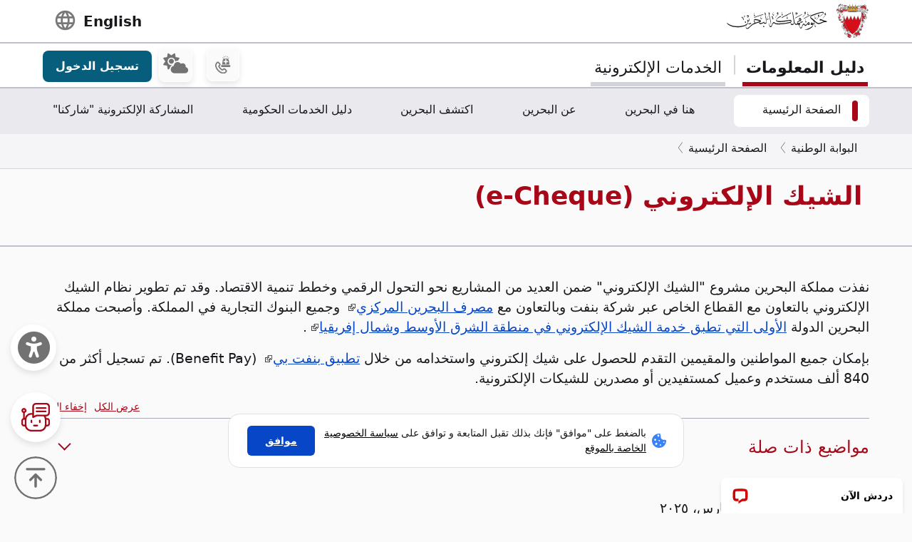

--- FILE ---
content_type: text/html; charset=utf-8
request_url: https://www.google.com/recaptcha/api2/anchor?ar=1&k=6LdafRsUAAAAAGLjbOF-Yufn_lmlQGZLiWlx1kv8&co=aHR0cHM6Ly93d3cuYmFocmFpbi5iaDo0NDM.&hl=ar&v=PoyoqOPhxBO7pBk68S4YbpHZ&size=normal&anchor-ms=20000&execute-ms=30000&cb=a2a0l4fbp4b9
body_size: 49534
content:
<!DOCTYPE HTML><html dir="rtl" lang="ar"><head><meta http-equiv="Content-Type" content="text/html; charset=UTF-8">
<meta http-equiv="X-UA-Compatible" content="IE=edge">
<title>reCAPTCHA</title>
<style type="text/css">
/* cyrillic-ext */
@font-face {
  font-family: 'Roboto';
  font-style: normal;
  font-weight: 400;
  font-stretch: 100%;
  src: url(//fonts.gstatic.com/s/roboto/v48/KFO7CnqEu92Fr1ME7kSn66aGLdTylUAMa3GUBHMdazTgWw.woff2) format('woff2');
  unicode-range: U+0460-052F, U+1C80-1C8A, U+20B4, U+2DE0-2DFF, U+A640-A69F, U+FE2E-FE2F;
}
/* cyrillic */
@font-face {
  font-family: 'Roboto';
  font-style: normal;
  font-weight: 400;
  font-stretch: 100%;
  src: url(//fonts.gstatic.com/s/roboto/v48/KFO7CnqEu92Fr1ME7kSn66aGLdTylUAMa3iUBHMdazTgWw.woff2) format('woff2');
  unicode-range: U+0301, U+0400-045F, U+0490-0491, U+04B0-04B1, U+2116;
}
/* greek-ext */
@font-face {
  font-family: 'Roboto';
  font-style: normal;
  font-weight: 400;
  font-stretch: 100%;
  src: url(//fonts.gstatic.com/s/roboto/v48/KFO7CnqEu92Fr1ME7kSn66aGLdTylUAMa3CUBHMdazTgWw.woff2) format('woff2');
  unicode-range: U+1F00-1FFF;
}
/* greek */
@font-face {
  font-family: 'Roboto';
  font-style: normal;
  font-weight: 400;
  font-stretch: 100%;
  src: url(//fonts.gstatic.com/s/roboto/v48/KFO7CnqEu92Fr1ME7kSn66aGLdTylUAMa3-UBHMdazTgWw.woff2) format('woff2');
  unicode-range: U+0370-0377, U+037A-037F, U+0384-038A, U+038C, U+038E-03A1, U+03A3-03FF;
}
/* math */
@font-face {
  font-family: 'Roboto';
  font-style: normal;
  font-weight: 400;
  font-stretch: 100%;
  src: url(//fonts.gstatic.com/s/roboto/v48/KFO7CnqEu92Fr1ME7kSn66aGLdTylUAMawCUBHMdazTgWw.woff2) format('woff2');
  unicode-range: U+0302-0303, U+0305, U+0307-0308, U+0310, U+0312, U+0315, U+031A, U+0326-0327, U+032C, U+032F-0330, U+0332-0333, U+0338, U+033A, U+0346, U+034D, U+0391-03A1, U+03A3-03A9, U+03B1-03C9, U+03D1, U+03D5-03D6, U+03F0-03F1, U+03F4-03F5, U+2016-2017, U+2034-2038, U+203C, U+2040, U+2043, U+2047, U+2050, U+2057, U+205F, U+2070-2071, U+2074-208E, U+2090-209C, U+20D0-20DC, U+20E1, U+20E5-20EF, U+2100-2112, U+2114-2115, U+2117-2121, U+2123-214F, U+2190, U+2192, U+2194-21AE, U+21B0-21E5, U+21F1-21F2, U+21F4-2211, U+2213-2214, U+2216-22FF, U+2308-230B, U+2310, U+2319, U+231C-2321, U+2336-237A, U+237C, U+2395, U+239B-23B7, U+23D0, U+23DC-23E1, U+2474-2475, U+25AF, U+25B3, U+25B7, U+25BD, U+25C1, U+25CA, U+25CC, U+25FB, U+266D-266F, U+27C0-27FF, U+2900-2AFF, U+2B0E-2B11, U+2B30-2B4C, U+2BFE, U+3030, U+FF5B, U+FF5D, U+1D400-1D7FF, U+1EE00-1EEFF;
}
/* symbols */
@font-face {
  font-family: 'Roboto';
  font-style: normal;
  font-weight: 400;
  font-stretch: 100%;
  src: url(//fonts.gstatic.com/s/roboto/v48/KFO7CnqEu92Fr1ME7kSn66aGLdTylUAMaxKUBHMdazTgWw.woff2) format('woff2');
  unicode-range: U+0001-000C, U+000E-001F, U+007F-009F, U+20DD-20E0, U+20E2-20E4, U+2150-218F, U+2190, U+2192, U+2194-2199, U+21AF, U+21E6-21F0, U+21F3, U+2218-2219, U+2299, U+22C4-22C6, U+2300-243F, U+2440-244A, U+2460-24FF, U+25A0-27BF, U+2800-28FF, U+2921-2922, U+2981, U+29BF, U+29EB, U+2B00-2BFF, U+4DC0-4DFF, U+FFF9-FFFB, U+10140-1018E, U+10190-1019C, U+101A0, U+101D0-101FD, U+102E0-102FB, U+10E60-10E7E, U+1D2C0-1D2D3, U+1D2E0-1D37F, U+1F000-1F0FF, U+1F100-1F1AD, U+1F1E6-1F1FF, U+1F30D-1F30F, U+1F315, U+1F31C, U+1F31E, U+1F320-1F32C, U+1F336, U+1F378, U+1F37D, U+1F382, U+1F393-1F39F, U+1F3A7-1F3A8, U+1F3AC-1F3AF, U+1F3C2, U+1F3C4-1F3C6, U+1F3CA-1F3CE, U+1F3D4-1F3E0, U+1F3ED, U+1F3F1-1F3F3, U+1F3F5-1F3F7, U+1F408, U+1F415, U+1F41F, U+1F426, U+1F43F, U+1F441-1F442, U+1F444, U+1F446-1F449, U+1F44C-1F44E, U+1F453, U+1F46A, U+1F47D, U+1F4A3, U+1F4B0, U+1F4B3, U+1F4B9, U+1F4BB, U+1F4BF, U+1F4C8-1F4CB, U+1F4D6, U+1F4DA, U+1F4DF, U+1F4E3-1F4E6, U+1F4EA-1F4ED, U+1F4F7, U+1F4F9-1F4FB, U+1F4FD-1F4FE, U+1F503, U+1F507-1F50B, U+1F50D, U+1F512-1F513, U+1F53E-1F54A, U+1F54F-1F5FA, U+1F610, U+1F650-1F67F, U+1F687, U+1F68D, U+1F691, U+1F694, U+1F698, U+1F6AD, U+1F6B2, U+1F6B9-1F6BA, U+1F6BC, U+1F6C6-1F6CF, U+1F6D3-1F6D7, U+1F6E0-1F6EA, U+1F6F0-1F6F3, U+1F6F7-1F6FC, U+1F700-1F7FF, U+1F800-1F80B, U+1F810-1F847, U+1F850-1F859, U+1F860-1F887, U+1F890-1F8AD, U+1F8B0-1F8BB, U+1F8C0-1F8C1, U+1F900-1F90B, U+1F93B, U+1F946, U+1F984, U+1F996, U+1F9E9, U+1FA00-1FA6F, U+1FA70-1FA7C, U+1FA80-1FA89, U+1FA8F-1FAC6, U+1FACE-1FADC, U+1FADF-1FAE9, U+1FAF0-1FAF8, U+1FB00-1FBFF;
}
/* vietnamese */
@font-face {
  font-family: 'Roboto';
  font-style: normal;
  font-weight: 400;
  font-stretch: 100%;
  src: url(//fonts.gstatic.com/s/roboto/v48/KFO7CnqEu92Fr1ME7kSn66aGLdTylUAMa3OUBHMdazTgWw.woff2) format('woff2');
  unicode-range: U+0102-0103, U+0110-0111, U+0128-0129, U+0168-0169, U+01A0-01A1, U+01AF-01B0, U+0300-0301, U+0303-0304, U+0308-0309, U+0323, U+0329, U+1EA0-1EF9, U+20AB;
}
/* latin-ext */
@font-face {
  font-family: 'Roboto';
  font-style: normal;
  font-weight: 400;
  font-stretch: 100%;
  src: url(//fonts.gstatic.com/s/roboto/v48/KFO7CnqEu92Fr1ME7kSn66aGLdTylUAMa3KUBHMdazTgWw.woff2) format('woff2');
  unicode-range: U+0100-02BA, U+02BD-02C5, U+02C7-02CC, U+02CE-02D7, U+02DD-02FF, U+0304, U+0308, U+0329, U+1D00-1DBF, U+1E00-1E9F, U+1EF2-1EFF, U+2020, U+20A0-20AB, U+20AD-20C0, U+2113, U+2C60-2C7F, U+A720-A7FF;
}
/* latin */
@font-face {
  font-family: 'Roboto';
  font-style: normal;
  font-weight: 400;
  font-stretch: 100%;
  src: url(//fonts.gstatic.com/s/roboto/v48/KFO7CnqEu92Fr1ME7kSn66aGLdTylUAMa3yUBHMdazQ.woff2) format('woff2');
  unicode-range: U+0000-00FF, U+0131, U+0152-0153, U+02BB-02BC, U+02C6, U+02DA, U+02DC, U+0304, U+0308, U+0329, U+2000-206F, U+20AC, U+2122, U+2191, U+2193, U+2212, U+2215, U+FEFF, U+FFFD;
}
/* cyrillic-ext */
@font-face {
  font-family: 'Roboto';
  font-style: normal;
  font-weight: 500;
  font-stretch: 100%;
  src: url(//fonts.gstatic.com/s/roboto/v48/KFO7CnqEu92Fr1ME7kSn66aGLdTylUAMa3GUBHMdazTgWw.woff2) format('woff2');
  unicode-range: U+0460-052F, U+1C80-1C8A, U+20B4, U+2DE0-2DFF, U+A640-A69F, U+FE2E-FE2F;
}
/* cyrillic */
@font-face {
  font-family: 'Roboto';
  font-style: normal;
  font-weight: 500;
  font-stretch: 100%;
  src: url(//fonts.gstatic.com/s/roboto/v48/KFO7CnqEu92Fr1ME7kSn66aGLdTylUAMa3iUBHMdazTgWw.woff2) format('woff2');
  unicode-range: U+0301, U+0400-045F, U+0490-0491, U+04B0-04B1, U+2116;
}
/* greek-ext */
@font-face {
  font-family: 'Roboto';
  font-style: normal;
  font-weight: 500;
  font-stretch: 100%;
  src: url(//fonts.gstatic.com/s/roboto/v48/KFO7CnqEu92Fr1ME7kSn66aGLdTylUAMa3CUBHMdazTgWw.woff2) format('woff2');
  unicode-range: U+1F00-1FFF;
}
/* greek */
@font-face {
  font-family: 'Roboto';
  font-style: normal;
  font-weight: 500;
  font-stretch: 100%;
  src: url(//fonts.gstatic.com/s/roboto/v48/KFO7CnqEu92Fr1ME7kSn66aGLdTylUAMa3-UBHMdazTgWw.woff2) format('woff2');
  unicode-range: U+0370-0377, U+037A-037F, U+0384-038A, U+038C, U+038E-03A1, U+03A3-03FF;
}
/* math */
@font-face {
  font-family: 'Roboto';
  font-style: normal;
  font-weight: 500;
  font-stretch: 100%;
  src: url(//fonts.gstatic.com/s/roboto/v48/KFO7CnqEu92Fr1ME7kSn66aGLdTylUAMawCUBHMdazTgWw.woff2) format('woff2');
  unicode-range: U+0302-0303, U+0305, U+0307-0308, U+0310, U+0312, U+0315, U+031A, U+0326-0327, U+032C, U+032F-0330, U+0332-0333, U+0338, U+033A, U+0346, U+034D, U+0391-03A1, U+03A3-03A9, U+03B1-03C9, U+03D1, U+03D5-03D6, U+03F0-03F1, U+03F4-03F5, U+2016-2017, U+2034-2038, U+203C, U+2040, U+2043, U+2047, U+2050, U+2057, U+205F, U+2070-2071, U+2074-208E, U+2090-209C, U+20D0-20DC, U+20E1, U+20E5-20EF, U+2100-2112, U+2114-2115, U+2117-2121, U+2123-214F, U+2190, U+2192, U+2194-21AE, U+21B0-21E5, U+21F1-21F2, U+21F4-2211, U+2213-2214, U+2216-22FF, U+2308-230B, U+2310, U+2319, U+231C-2321, U+2336-237A, U+237C, U+2395, U+239B-23B7, U+23D0, U+23DC-23E1, U+2474-2475, U+25AF, U+25B3, U+25B7, U+25BD, U+25C1, U+25CA, U+25CC, U+25FB, U+266D-266F, U+27C0-27FF, U+2900-2AFF, U+2B0E-2B11, U+2B30-2B4C, U+2BFE, U+3030, U+FF5B, U+FF5D, U+1D400-1D7FF, U+1EE00-1EEFF;
}
/* symbols */
@font-face {
  font-family: 'Roboto';
  font-style: normal;
  font-weight: 500;
  font-stretch: 100%;
  src: url(//fonts.gstatic.com/s/roboto/v48/KFO7CnqEu92Fr1ME7kSn66aGLdTylUAMaxKUBHMdazTgWw.woff2) format('woff2');
  unicode-range: U+0001-000C, U+000E-001F, U+007F-009F, U+20DD-20E0, U+20E2-20E4, U+2150-218F, U+2190, U+2192, U+2194-2199, U+21AF, U+21E6-21F0, U+21F3, U+2218-2219, U+2299, U+22C4-22C6, U+2300-243F, U+2440-244A, U+2460-24FF, U+25A0-27BF, U+2800-28FF, U+2921-2922, U+2981, U+29BF, U+29EB, U+2B00-2BFF, U+4DC0-4DFF, U+FFF9-FFFB, U+10140-1018E, U+10190-1019C, U+101A0, U+101D0-101FD, U+102E0-102FB, U+10E60-10E7E, U+1D2C0-1D2D3, U+1D2E0-1D37F, U+1F000-1F0FF, U+1F100-1F1AD, U+1F1E6-1F1FF, U+1F30D-1F30F, U+1F315, U+1F31C, U+1F31E, U+1F320-1F32C, U+1F336, U+1F378, U+1F37D, U+1F382, U+1F393-1F39F, U+1F3A7-1F3A8, U+1F3AC-1F3AF, U+1F3C2, U+1F3C4-1F3C6, U+1F3CA-1F3CE, U+1F3D4-1F3E0, U+1F3ED, U+1F3F1-1F3F3, U+1F3F5-1F3F7, U+1F408, U+1F415, U+1F41F, U+1F426, U+1F43F, U+1F441-1F442, U+1F444, U+1F446-1F449, U+1F44C-1F44E, U+1F453, U+1F46A, U+1F47D, U+1F4A3, U+1F4B0, U+1F4B3, U+1F4B9, U+1F4BB, U+1F4BF, U+1F4C8-1F4CB, U+1F4D6, U+1F4DA, U+1F4DF, U+1F4E3-1F4E6, U+1F4EA-1F4ED, U+1F4F7, U+1F4F9-1F4FB, U+1F4FD-1F4FE, U+1F503, U+1F507-1F50B, U+1F50D, U+1F512-1F513, U+1F53E-1F54A, U+1F54F-1F5FA, U+1F610, U+1F650-1F67F, U+1F687, U+1F68D, U+1F691, U+1F694, U+1F698, U+1F6AD, U+1F6B2, U+1F6B9-1F6BA, U+1F6BC, U+1F6C6-1F6CF, U+1F6D3-1F6D7, U+1F6E0-1F6EA, U+1F6F0-1F6F3, U+1F6F7-1F6FC, U+1F700-1F7FF, U+1F800-1F80B, U+1F810-1F847, U+1F850-1F859, U+1F860-1F887, U+1F890-1F8AD, U+1F8B0-1F8BB, U+1F8C0-1F8C1, U+1F900-1F90B, U+1F93B, U+1F946, U+1F984, U+1F996, U+1F9E9, U+1FA00-1FA6F, U+1FA70-1FA7C, U+1FA80-1FA89, U+1FA8F-1FAC6, U+1FACE-1FADC, U+1FADF-1FAE9, U+1FAF0-1FAF8, U+1FB00-1FBFF;
}
/* vietnamese */
@font-face {
  font-family: 'Roboto';
  font-style: normal;
  font-weight: 500;
  font-stretch: 100%;
  src: url(//fonts.gstatic.com/s/roboto/v48/KFO7CnqEu92Fr1ME7kSn66aGLdTylUAMa3OUBHMdazTgWw.woff2) format('woff2');
  unicode-range: U+0102-0103, U+0110-0111, U+0128-0129, U+0168-0169, U+01A0-01A1, U+01AF-01B0, U+0300-0301, U+0303-0304, U+0308-0309, U+0323, U+0329, U+1EA0-1EF9, U+20AB;
}
/* latin-ext */
@font-face {
  font-family: 'Roboto';
  font-style: normal;
  font-weight: 500;
  font-stretch: 100%;
  src: url(//fonts.gstatic.com/s/roboto/v48/KFO7CnqEu92Fr1ME7kSn66aGLdTylUAMa3KUBHMdazTgWw.woff2) format('woff2');
  unicode-range: U+0100-02BA, U+02BD-02C5, U+02C7-02CC, U+02CE-02D7, U+02DD-02FF, U+0304, U+0308, U+0329, U+1D00-1DBF, U+1E00-1E9F, U+1EF2-1EFF, U+2020, U+20A0-20AB, U+20AD-20C0, U+2113, U+2C60-2C7F, U+A720-A7FF;
}
/* latin */
@font-face {
  font-family: 'Roboto';
  font-style: normal;
  font-weight: 500;
  font-stretch: 100%;
  src: url(//fonts.gstatic.com/s/roboto/v48/KFO7CnqEu92Fr1ME7kSn66aGLdTylUAMa3yUBHMdazQ.woff2) format('woff2');
  unicode-range: U+0000-00FF, U+0131, U+0152-0153, U+02BB-02BC, U+02C6, U+02DA, U+02DC, U+0304, U+0308, U+0329, U+2000-206F, U+20AC, U+2122, U+2191, U+2193, U+2212, U+2215, U+FEFF, U+FFFD;
}
/* cyrillic-ext */
@font-face {
  font-family: 'Roboto';
  font-style: normal;
  font-weight: 900;
  font-stretch: 100%;
  src: url(//fonts.gstatic.com/s/roboto/v48/KFO7CnqEu92Fr1ME7kSn66aGLdTylUAMa3GUBHMdazTgWw.woff2) format('woff2');
  unicode-range: U+0460-052F, U+1C80-1C8A, U+20B4, U+2DE0-2DFF, U+A640-A69F, U+FE2E-FE2F;
}
/* cyrillic */
@font-face {
  font-family: 'Roboto';
  font-style: normal;
  font-weight: 900;
  font-stretch: 100%;
  src: url(//fonts.gstatic.com/s/roboto/v48/KFO7CnqEu92Fr1ME7kSn66aGLdTylUAMa3iUBHMdazTgWw.woff2) format('woff2');
  unicode-range: U+0301, U+0400-045F, U+0490-0491, U+04B0-04B1, U+2116;
}
/* greek-ext */
@font-face {
  font-family: 'Roboto';
  font-style: normal;
  font-weight: 900;
  font-stretch: 100%;
  src: url(//fonts.gstatic.com/s/roboto/v48/KFO7CnqEu92Fr1ME7kSn66aGLdTylUAMa3CUBHMdazTgWw.woff2) format('woff2');
  unicode-range: U+1F00-1FFF;
}
/* greek */
@font-face {
  font-family: 'Roboto';
  font-style: normal;
  font-weight: 900;
  font-stretch: 100%;
  src: url(//fonts.gstatic.com/s/roboto/v48/KFO7CnqEu92Fr1ME7kSn66aGLdTylUAMa3-UBHMdazTgWw.woff2) format('woff2');
  unicode-range: U+0370-0377, U+037A-037F, U+0384-038A, U+038C, U+038E-03A1, U+03A3-03FF;
}
/* math */
@font-face {
  font-family: 'Roboto';
  font-style: normal;
  font-weight: 900;
  font-stretch: 100%;
  src: url(//fonts.gstatic.com/s/roboto/v48/KFO7CnqEu92Fr1ME7kSn66aGLdTylUAMawCUBHMdazTgWw.woff2) format('woff2');
  unicode-range: U+0302-0303, U+0305, U+0307-0308, U+0310, U+0312, U+0315, U+031A, U+0326-0327, U+032C, U+032F-0330, U+0332-0333, U+0338, U+033A, U+0346, U+034D, U+0391-03A1, U+03A3-03A9, U+03B1-03C9, U+03D1, U+03D5-03D6, U+03F0-03F1, U+03F4-03F5, U+2016-2017, U+2034-2038, U+203C, U+2040, U+2043, U+2047, U+2050, U+2057, U+205F, U+2070-2071, U+2074-208E, U+2090-209C, U+20D0-20DC, U+20E1, U+20E5-20EF, U+2100-2112, U+2114-2115, U+2117-2121, U+2123-214F, U+2190, U+2192, U+2194-21AE, U+21B0-21E5, U+21F1-21F2, U+21F4-2211, U+2213-2214, U+2216-22FF, U+2308-230B, U+2310, U+2319, U+231C-2321, U+2336-237A, U+237C, U+2395, U+239B-23B7, U+23D0, U+23DC-23E1, U+2474-2475, U+25AF, U+25B3, U+25B7, U+25BD, U+25C1, U+25CA, U+25CC, U+25FB, U+266D-266F, U+27C0-27FF, U+2900-2AFF, U+2B0E-2B11, U+2B30-2B4C, U+2BFE, U+3030, U+FF5B, U+FF5D, U+1D400-1D7FF, U+1EE00-1EEFF;
}
/* symbols */
@font-face {
  font-family: 'Roboto';
  font-style: normal;
  font-weight: 900;
  font-stretch: 100%;
  src: url(//fonts.gstatic.com/s/roboto/v48/KFO7CnqEu92Fr1ME7kSn66aGLdTylUAMaxKUBHMdazTgWw.woff2) format('woff2');
  unicode-range: U+0001-000C, U+000E-001F, U+007F-009F, U+20DD-20E0, U+20E2-20E4, U+2150-218F, U+2190, U+2192, U+2194-2199, U+21AF, U+21E6-21F0, U+21F3, U+2218-2219, U+2299, U+22C4-22C6, U+2300-243F, U+2440-244A, U+2460-24FF, U+25A0-27BF, U+2800-28FF, U+2921-2922, U+2981, U+29BF, U+29EB, U+2B00-2BFF, U+4DC0-4DFF, U+FFF9-FFFB, U+10140-1018E, U+10190-1019C, U+101A0, U+101D0-101FD, U+102E0-102FB, U+10E60-10E7E, U+1D2C0-1D2D3, U+1D2E0-1D37F, U+1F000-1F0FF, U+1F100-1F1AD, U+1F1E6-1F1FF, U+1F30D-1F30F, U+1F315, U+1F31C, U+1F31E, U+1F320-1F32C, U+1F336, U+1F378, U+1F37D, U+1F382, U+1F393-1F39F, U+1F3A7-1F3A8, U+1F3AC-1F3AF, U+1F3C2, U+1F3C4-1F3C6, U+1F3CA-1F3CE, U+1F3D4-1F3E0, U+1F3ED, U+1F3F1-1F3F3, U+1F3F5-1F3F7, U+1F408, U+1F415, U+1F41F, U+1F426, U+1F43F, U+1F441-1F442, U+1F444, U+1F446-1F449, U+1F44C-1F44E, U+1F453, U+1F46A, U+1F47D, U+1F4A3, U+1F4B0, U+1F4B3, U+1F4B9, U+1F4BB, U+1F4BF, U+1F4C8-1F4CB, U+1F4D6, U+1F4DA, U+1F4DF, U+1F4E3-1F4E6, U+1F4EA-1F4ED, U+1F4F7, U+1F4F9-1F4FB, U+1F4FD-1F4FE, U+1F503, U+1F507-1F50B, U+1F50D, U+1F512-1F513, U+1F53E-1F54A, U+1F54F-1F5FA, U+1F610, U+1F650-1F67F, U+1F687, U+1F68D, U+1F691, U+1F694, U+1F698, U+1F6AD, U+1F6B2, U+1F6B9-1F6BA, U+1F6BC, U+1F6C6-1F6CF, U+1F6D3-1F6D7, U+1F6E0-1F6EA, U+1F6F0-1F6F3, U+1F6F7-1F6FC, U+1F700-1F7FF, U+1F800-1F80B, U+1F810-1F847, U+1F850-1F859, U+1F860-1F887, U+1F890-1F8AD, U+1F8B0-1F8BB, U+1F8C0-1F8C1, U+1F900-1F90B, U+1F93B, U+1F946, U+1F984, U+1F996, U+1F9E9, U+1FA00-1FA6F, U+1FA70-1FA7C, U+1FA80-1FA89, U+1FA8F-1FAC6, U+1FACE-1FADC, U+1FADF-1FAE9, U+1FAF0-1FAF8, U+1FB00-1FBFF;
}
/* vietnamese */
@font-face {
  font-family: 'Roboto';
  font-style: normal;
  font-weight: 900;
  font-stretch: 100%;
  src: url(//fonts.gstatic.com/s/roboto/v48/KFO7CnqEu92Fr1ME7kSn66aGLdTylUAMa3OUBHMdazTgWw.woff2) format('woff2');
  unicode-range: U+0102-0103, U+0110-0111, U+0128-0129, U+0168-0169, U+01A0-01A1, U+01AF-01B0, U+0300-0301, U+0303-0304, U+0308-0309, U+0323, U+0329, U+1EA0-1EF9, U+20AB;
}
/* latin-ext */
@font-face {
  font-family: 'Roboto';
  font-style: normal;
  font-weight: 900;
  font-stretch: 100%;
  src: url(//fonts.gstatic.com/s/roboto/v48/KFO7CnqEu92Fr1ME7kSn66aGLdTylUAMa3KUBHMdazTgWw.woff2) format('woff2');
  unicode-range: U+0100-02BA, U+02BD-02C5, U+02C7-02CC, U+02CE-02D7, U+02DD-02FF, U+0304, U+0308, U+0329, U+1D00-1DBF, U+1E00-1E9F, U+1EF2-1EFF, U+2020, U+20A0-20AB, U+20AD-20C0, U+2113, U+2C60-2C7F, U+A720-A7FF;
}
/* latin */
@font-face {
  font-family: 'Roboto';
  font-style: normal;
  font-weight: 900;
  font-stretch: 100%;
  src: url(//fonts.gstatic.com/s/roboto/v48/KFO7CnqEu92Fr1ME7kSn66aGLdTylUAMa3yUBHMdazQ.woff2) format('woff2');
  unicode-range: U+0000-00FF, U+0131, U+0152-0153, U+02BB-02BC, U+02C6, U+02DA, U+02DC, U+0304, U+0308, U+0329, U+2000-206F, U+20AC, U+2122, U+2191, U+2193, U+2212, U+2215, U+FEFF, U+FFFD;
}

</style>
<link rel="stylesheet" type="text/css" href="https://www.gstatic.com/recaptcha/releases/PoyoqOPhxBO7pBk68S4YbpHZ/styles__rtl.css">
<script nonce="V-THa7I33H5crvjUhMTg1A" type="text/javascript">window['__recaptcha_api'] = 'https://www.google.com/recaptcha/api2/';</script>
<script type="text/javascript" src="https://www.gstatic.com/recaptcha/releases/PoyoqOPhxBO7pBk68S4YbpHZ/recaptcha__ar.js" nonce="V-THa7I33H5crvjUhMTg1A">
      
    </script></head>
<body><div id="rc-anchor-alert" class="rc-anchor-alert"></div>
<input type="hidden" id="recaptcha-token" value="[base64]">
<script type="text/javascript" nonce="V-THa7I33H5crvjUhMTg1A">
      recaptcha.anchor.Main.init("[\x22ainput\x22,[\x22bgdata\x22,\x22\x22,\[base64]/[base64]/MjU1Ong/[base64]/[base64]/[base64]/[base64]/[base64]/[base64]/[base64]/[base64]/[base64]/[base64]/[base64]/[base64]/[base64]/[base64]/[base64]\\u003d\x22,\[base64]\\u003d\\u003d\x22,\x22RsKDfUbCiipawoJTw5zCh2RAdCRHw4PCg2Aswo11A8OPBcOeBSgrMSBqwonCnWB3wrjCu1fCu0jDu8K2XXrCqk9WPcOlw7F+w7cCHsOxL2EYRsO9R8KYw6x3w70vNixba8O1w5TCt8OxL8KUAi/CqsKEIcKMwp3DmcOlw4YYw5bDrMO2wqpDJioxwovDtsOnTU3Dn8O8TcOLwr80UMOUQ1NZRRzDm8K7bsKOwqfCkMOzYG/[base64]/CvsO0w4cRw6hnw4M8J8OTZMKcw7MKw5vCsHHDisKnwrHCssO1Gzkgw5IAY8K7asKffMKUdMOqQg3CtxMWwqPDjMOJwrnCjlZoRsKTTUg4YsOVw65HwrZmO37DvxRTw4Zlw5PCmsKsw6cWA8O2wqHCl8O/CXHCocKvw4sCw5xew6EkIMKkw7hXw4N/KDnDux7CjcKvw6Utw7wow53Cj8KsNcKbXyTDgsOCFsOOM3rCmsKfDhDDtlxefRPDnjvDu1k+e8OFGcKLwqPDssK0PsKWwrovw4sqaHUywqVmw4TCmMOEZsKfw7IXwoApHMKxwp/CmcOOwphRCcKsw4hiwonCnW/DtcOtw6PCtMKrw5xsGMKyQ8KzwobCrwHCpsKcwoskEiEEaWjCkMKnY2UDA8KGVUnDhMO1wp7DlD0Rw7PDqwHCjn3CtQdRDsKvwqfCqlRWwoHClwxswpLCpkHCucOTOEYRwrjCvcKow7nDnELCkcOLBsOKWS9QChl0Y8O8woXDo0lGYzbCpcOKwrjDg8KYf8Knw5APdx/Cl8Oeew81wpLCqcObw6trw6Inw63CpsOjcX4lbcOrOcOJw4nCmMO2d8KIw68NOcKIwqDDvipDV8K/d8OzI8ObdcK7DwDDocOJRHdsIztkwplSOjNXPMKwwqZHYihsw4MMw4XCj1/Dsm94wql+URXCicKpwo8cNMOvwrQBwozDtnPCmjZRBnPCoMKlMMOWMFXDk3fDgCwNw5vCsmRNA8K2w4JHeBnDkMOTwq/DuMOdw4vCgMOfTsO7OMKVCcOCQMOnwp5/RMKHchcswprDj1HDnMK/HcOww5wQYMOea8OPw6J/w5kSw5zCpsK/cnnDgBLCuhotwoDCvEjClcOVQMONwpA7R8KZIgJMw4k3UMOpUxsyaEdgwpnCmsKcw4LDt1ULfMK2woNoGmDDmwQ2cMOpa8Kuwrtrw6dnw4VpwpnDksK/IcOTdMKVwqXDiGLDvFEWwpjCjMKDHcOnYsORS8OAZcOhJ8K7bsOxOQp2ccK5Ay9ANXgbwoQ/[base64]/Crn3Cv8KzE00XCmoewrzCkcOqbsKNwqnCpsK0GcKDRcOobjDClMOlH3XCs8O+Cx5yw5UTTwY8wp5zwrUpIcOcwrwWw63CusOywpgAHkvClwZbIUbDjm3DusKlw6fDtcO3A8Ozwp/DulBow7JpSsKcw5p8ei7CjsKrbsKSwoE/wq9xc0kTZsOVw4bDhsO8RsKeHsOhw4PDqhV3w5rCisKMDcKlNzrDtEU3wp3DpMKXwqTDj8KQw694B8Kjw4wtIcKIIWgqwpfDhxMCaXQEHBjDqETDpi50TjnDq8Oqw6Z3RsKDECh/w6dScMOLwoNaw53CrQMWYcOHwoolVcK/wqQzQlVPw7AiwrQywo7DucKNw6PDsnNew6QPw7rDthIFQsOSw55/[base64]/Du8KpF1rDk8OvwqMTwpnDtWs6wqnDocOhEQc1RyvDs2BrXcOKdXHDvMKIwrvClS7CncOOw4nClMK3wppMYMKTYsK9AcOGw7rDoUxuw4V5wqvCtH4uE8KBWcKwfDXCngUaPcKQw7rDvsOuHA8nIWXCgB/CpTzCqTkjOcOaTMOkRUPDuXzDgxvDiiLDnsOuW8KHw7HDp8O9wqVwPT3Dl8OFM8O0wo3CtcKuC8K9DwJIYQrDn8O7EsOtJlw2w75fw7TDsxIaw6zDjMK8wp0yw5kyfmI5HCgUwoNJwrnClHspacO3w7bCrQAiDiLDqAZ/AMKqbcO/TBfDoMOwwqU4KsKjMSlww48zw73DjMO8MxXDuU/Du8K1E04ew57CpMKlw63CvcOLwpfCk1Mewp/Ciz/Cq8OhJ1Ryaxwgwo/Cv8Orw47CqMK8w4EZYChFe30ZwrXCm0PDgETChsOVw7HDoMKHZFrDvlfCtMOkw4rDr8KOwrcZPxTCoC84HhXCmsOzNUXCk3rCkMO3wovCknEfTDBFw4DDoVfCiT5xH21ow5TCoR9JRx5OMsK7QMOmKiXDisKqaMOrw4snTldOwp/CjcOgCcKgKiotGsOnw5HCvz3ClW8RwoXDsMOtwoHCgcOFw4jCnsK2wosYw7PCrcODPcKewoHClRlewoMBa1jCicK4w4rDj8KlLMOOR1DDk8OHfTDDkH/DjsKRw4o0CcKzw6XDknjCiMKtUytlC8KKZ8O/woXDpcKFwpAywozDlkU2w7vCvcKhw5xKMcOIe8KOQH/CvcOmJsKRwoovMUsHQMKUw5xewpx/KcKBMsKEw6HChE/Ci8O0FsOeRkLDocO8RcKAOMOmw6MUwozDisO+XRcAQcOldDcvw6ZMw6ppdQYDW8O8bVlIZ8KSJQLDlXfDicKLw79rw7/CvMK8w4bDkMKScHUxwopEcMK1IiLDgcKjwppzZSNEwrHCtnnDjDMMf8OIwpQMwqVnfMKJesOSwqPDmnEPfwxqc0HChFXCvk/Ct8O7wqnDu8KXFcKvCXNKwqDDiHkwNsKDwrXDlEgHdlzCrhIvwoZ0LMOtIS3Dn8O4L8KkaDwmWQwaH8O5CS/CmMOpw6g6IXk4wpnDu2pvwpDDkcO/cxUVMhxxw6p0wpHDisOaw7PCkVHDrcOgNsK7wrDCmQHCjmvDllweaMO5C3HDj8K0S8KYwpFVw6fDnz/Di8Kmwp1Dw5pJwojCukhGYcKXGkgEwrpmw5kFw7nCsQAxMcKOw6NXwrXDqMO4w5vCjhAkCSnDr8K/wqkZw4XCtwJMXsKhIsKAw5hew7IlbgrDosO8wrfDoT4aw5zCn0BowrHDjVQVwrnDhkUKwqZlOhDCoErDnsKsw5bCvcKAw7B9wobCg8KPc1DDu8KFWsK/[base64]/DlsKawp/DqcKpecKIFUQ8AV02SUZzwqMGWl3DgsOwwpknIxgIw5w/[base64]/Dj8OPw6xUNMKEY8KYesK5E8KTwq8fwp4vwq7DlBMTw5/DliV2w67Cig9vwrTDqTFGKSdyP8Orw5o5BcOSF8OiaMOBC8KkQnVtwqQ+EA7Dk8K/w7PDv17Cjg8Iw5IAbsO/ZMKLw7fCqlNHAMOaw67CsxdUw7PCscOuwrZWw4PCqsK1KD/[base64]/GsOZEWTCisKKwrnDiA/Dm8O6wrlcwqdAQsKjScKuw5LCscKdfx3CjsO8w5bCicOqHHvCq2zDlQBzwpw5worCqMO/RUvDuXfCmcKwL2/CrMOKwop/[base64]/CksKpw6dwAzXDh2JoTBfDvi8QwpHDlVPChkLCkidHwoctw7LCn2FQJkIEasK0J20qcsOOwrUlwoIVw5gkwrcDSDTDjA51J8KebcKMw6PDrsOLw4HCv1IFVcOow415fcO5M24odlYAwoc+wohcwojDjcKyHsOpwoTDuMOSUEAOJAnCu8O3wqwnwqo6wp/DvGTCgMKpwpQnwojCuwDDkMOEShIaImLDhcOoDjgQw7bDpAbCtcOqw4VCaXIhw7c5BcOmZsODw6oEwq0rA8K7w7vCoMOJP8KawqFpXQrDkXZlN8KIYVvClmchwrjComAKw7d/EMKKTGrCjAjDj8OPTljCgVomw6hYecOnCMKvXng+UHDCvnDCksKxb2fComHDtGBHCcO2w5M6w6/[base64]/CuMOaWMOJwrQVGhDCgsOAQlcFw6/DihTDuyB9woN4CmgZF2HDolXDmMKkGg3DuMKvwrM2W8OHwqbDpsOew53CocK/wq7DlVXClV/DtcOMdEfDr8OrTB/DoMO9wq7CqG/DrcOSHxvCmMK+TcK+w5PCqiXDhhxZw58PAzrCm8KBPcKwccOtecOVS8Kdwq0FdXTDtAzDrsKHO8Kwwq/DthPCkWUrw6zDg8KPwpDCtcK5YTPDmsOqw4sqLCPCkMK+Hlo3cl3DmMOLQjQed8OIH8KcbcKhwrjCk8OPdcOJUMOSwrwKb1HCp8OVwr/CicO6w78LwoLDqxlQPsOVGT/CmcK+ay4IwqFFwpMLXsKnw5J7w6ZKwozDnWDDjsKSTsK3woJWwqR6w67CoSc2w7nDkF3ClcKew6kudi41w73CiydYw75FfsOswqDCsFt9w4jDpcKnHcKoJAHCujDDtmZ1woFQwrM2CcKfcGl0w6bCvcOCwp/Di8OQw5jDm8ONDcKkZsKcwpLDrMKaw5HDqcK+dcO+w58EwpBzX8OWw6jCnsOTw4TDssOew6HCshBNwq/Ct3hoGyjCtSfCmwIXw7jCpsOdW8O3wpHDjsKRw4g5UU7CqzPCl8KowqHCgQMMwpg7UsOww7XCksKOw5rCgMKnAsOGIMKQw4/DgsO5w4zChQbCs18ww4nCqgjCjU0bwofCvxZHwpfDhFtywoHCq3nCuk/Dj8KcIcO7O8K7L8KZwrEswobDoQnCscO/w5guw4YiFAgWwrt9Knlvw4IHwpRuw5gzw57Cu8OHV8OWwq7DtMKXK8KiBwxpMcKuIQ3DkUjDrjnCpMKLHcKyIMOlwpcUw6zCh07CoMOowqDDnMO7b2VuwrFgw7vDscKgw7R6NEAccMK3Xg7CkcO6RALDpsKdF8K4bWfCgDdPSMOIw7/[base64]/[base64]/CqMKXEcOyw4lgb8ONLRPCuFnCrcKywr3CqlpoOMO9w5EYT3Y8Uj7CmsOuRzDDucKpwokJw7EFWSrDvj4Ew6LDv8K+w6vCosK/[base64]/DlFHDkETDocKCKBLCt8KMwoDDsnsUwpI0EsKUwpNKEsK8ccO7w5jCtcOhBS7DosKfw7RAw5ZQw4PCgAp6ZF/DmcOyw7HClDkvVMKIwqPCqcKDah/CocOswrlwc8Otw5clH8Kbw7kUMMKUVz3DocOre8O6aFjDhH5lwqV3SHnCnsObwpDDjcOzwo/DuMOqYUQuwoPDkMKvwqQ2SGPDk8OofxLDlMObSFXDnsOcw4A5YcOAb8OWwrYhQy3DqcKyw7LDmjLCusKYw5jChm/Dq8KMwrcxVFVJKkkQwonDnsOFQwrDmiEcBcOsw5Bow5M1w7kOOUzDhMOPN1nDr8KWP8OgwrXCrmxowrzDv180w6VkwqvDolTDmMOAw5sHEcKiwoDCrsOMw4DCq8KXwrxzBUfDljxeVMOKwpbCssO7w4/Ck8K+wqvCgcKTJ8KZQA/Cs8KnwrszVQVrDMOwY3fCkMKNw5HCtsKrTsOgwq7DsFTCk8KqwqHDpmFAw6jCvsO5BMOoPsOkYFpJS8KyS20sDQDCkzZAw5RsfAFQN8KLw7HDp3PDjWLDusObNcOZYMODwpnCtMKKwrbCl3cMw5l8w4gGS1Q5wr7DnsKVNxI9S8OVwrJjXsKlwq/CkizCnMKKDsKMUsKaesK9b8K3w6RBwodVw6oxw64DwrAPfCzDgAjClEZEw68Bw5YtChrCucKywrfCi8O6CkrDp1/[base64]/Dnn5rw7J+JxQGWTvCgcOeSnA9w6Nvw4AuQGMOOEsxwpvDjMKCw6csw5QJIjYaXcKnfxApLsOwwpbCh8KiG8OFY8OpwonDp8KvIcOtJMKMw7UZwo84w53CpsKqw68/wpZ/w6PDm8KEc8ObRMKcaQfDi8KVwrIeC0bCjMOJEGvCvR3DqGzCv3UMcW/CqgnDh0tqJ0ZvE8OMc8KYw5N1PXDCiARdKsKjcDpRw7sYw6nDh8KpLcK4wpfCv8KAw6AhwrhEJsOCL0rDm8O5YsKlw7HDqhHDl8Obwr4zB8OySGrCjMOtfnVwD8OJw6vChwfCnMO/GkV/wrjDpHLChcOgwqLDuMOVJSfDlMKxwpDCgnfDvnZaw77DvcKHwrs6w7U+w6zCrsOnwpLDr1vCnsK9wo3DljZZwoBlw7MBw4fDusKdbsKYw4wmDMORVsKpbBbCqsKqwoY1w7XCijvCixQ9RxzCi0cYwp/DgBgGaTPClCnCuMOSGsK0wpAMeSrDmMKxF3Mnw6jCusOJw5vCocKySMOtwpFJPG7Cn8OoQ0sXw5/[base64]/DgsOlQhxfw6N8EsOqOMOJNCsOw7ViNcO2w5TDhcKaZwHCpcO5Jko8w4EGVQJefMKqw7HDpA5/[base64]/DqsOawpZtG8K+ccOpIMObcMKzwpEYw6MyAcOOw5sGwoPDqXcSJ8OhW8OnHMKIIR7CrMK6NSLDqMKhwrrCjQfCvFUSAMOlwrrCgn8Ediosw7vCi8O4w50gw6U3w67ClXoGwozDlcO6wodRAmfDssOzE0FQTiLDj8KYwpYLw6VYSsKTa3/Dn38abcO4w7TDu2MmJl8Jw7jCjRR4wpEqwonCnnLCh21kPcKiV1bCncKOwpY/ejnDhTnCrANvwrzDvMKxRsOKw4Bcw4HChMKwAk0vGMO9w7vCtMKkZ8KPZyHCi3o7asKYw4rCkT1Jw40twqAgQkzDlMKHAzjDimVWRMO7w7kGSWrCu2bDu8Kmw4XDpg/CqMKyw6hjwo7DpQ5AKHJOO3Yqw79gw7bCmDzChQLDkWhOw7RuBmwOaiLDnMKpBsOMw4RVBw4OOgzDo8K5HkljSxI3TMOnC8OUCxUnexTDuMKeDsO5MU9ZUwpSRQAxwpvDrht3JcKKwqjCiwnCjg5DwpwiwrUnQXk8w4LDn37Dl1rDtsKbw794w44IUMORw5kBwp/CgcOwIRPDkMKsRMKdE8OiwrPDrcOBwpDCin3DlW44UBzDkhJAPXTCscO1w7Y1wpvDucKUwrzDolERwpgeOF7Dii0Bw53DvTLDqRt7wrTDhHDDtCXCqMKWw4wEAcOcGsOfw7bDmsKTf0Arw5LDrcOYeBswVMO3blfDiBoTwqDDgX8BZ8KHw7kPGQrDnVJRw7/[base64]/ezLDvsKrwo57LBxqwoMMNcKmB8KPFsObwqlYwqHChMObw7gDCMO5wpnDnXgqworDjMOXf8KnwqozKsOoacKQCsOrbMORw7PDi1DDr8KSP8KXRkbCkQDDmE11woR2w4vDjXzCuy3CqsKfScO4UhTDvcO/ecKUVMOhBAPCmsO3wpXDvVxlBMOxFsO8w5/DkCHCi8OgwpPClcKCY8Kiw4/DpcOrw6HDqx4DHsKsaMOhAAMgf8OsWRfCiT/DicKhIsKXQMKowpHCjsKlfgvCl8KxwqjCsDxAwq7CrE4qVcO7QC5hwrLDsQnDp8Krw5zCvMKgw44qM8Ojwp/CnsK3M8OMw78hwpnDpMOOwoDCu8KPNgJ/wpQzbzDDjnPCsWrCriPDulzDm8OtQSgpw5rCojbDsk0xdSfCkMO8M8ONwq/CvsKlGMOyw7bDucOTw5ZDNm9hTEAMEFxsw6fCl8KHwrXDqkVxUSQUw5PCuh5LDsOmS2E/dsOEHkI6RS7CicORwr8PMn3CsmbDgCPCt8ORWcOOw7gVfsKYwrbDuWfDlCrCujnDqsKdD0tiwqRawp/CpXjChDkJw7kLKSYBZcKTIsOEw43Ct8ODV1zDlcK6W8OgwoJMZcKww78mw5vCigUfb8K9Y14EEsKvwqhlworDnT7CjXRwImrDisOgwoYcwp7DmQbCk8Kbw6dZw4JJfyTCsAozwoHCgMOaSsKcwrxsw4l0Q8O4f1ITw4rCkyPDpsOYw4J3CkI3Jx/[base64]/[base64]/w4Nqw6V8A8O7cVc2wpvDr3TCjMOawq/DtcOUwo1TKQfCqEAdwrHCtcOswrEgwrsawqDDkE7Dq27DksORdcKvw6sTTT5YXcO6acKwQSJlWFNWX8OuIsO8TMO/w7B0LC1TwqnCqMOnUcO5W8OIw4jCqsKxw6bCulLDt1gCc8OnZMKlY8OaKsKdWsKgwps2w6Fywr/DvcK3fzZpVsKfw7jChm7Du3d3FcKhPAReVUnDgTgRLEXDjwLDh8OOw4vCgW1hwo7CrX4MRHNcf8Oawrkbw6xyw5haA0nCoEsqwpQeYEPCpTTDgx/DqMK/w4nCnTZOKcOPwqbDscO6JnYqSnBPwokZZsOlworCilx6wqheeRYIw5lkw4TCnx0CZyt0w5RHNsOYF8KGw4DDrcK2w7dcw43CnhLDn8OQw5EaO8OqwpMpwrpOGQ8Kw50VMsKrQyLDpsK8dMO7ZcK6CcObIsK0ZjzCu8O+NsOUw7d/Ey0qw4TCpmDDpn7DvMOOGhjDpmApwoN/HcKfwqsYw5VuWMKvDcOFCicXKhYnw486w5nDuE/CnXhCw7rDg8OQMwA5T8O6wrvCkAYkw6cxRcOZw67CssKuworCt2fCjXZEZBo5WMKVIsKNYMOUKcKXwq9kwqJUw7gRVsOCw41LeMO5d2hLQsO/[base64]/Dghxww6fCrcOEXRBpa08swoUgw5XCnDkdw6MGd8OCwroFw74Ow6HCmydgw4E5woLDqklJHMKAY8O9FX/Dh0BSV8O9wptKwprDlGx7wo1cwrM3W8KHw7JKwofDpsKzwq0+H2/CsFTCpcOXSEjCrsOTBVLCjcKvwpYAY0wjOBphwqgSTcKmNUt7TV83OcO/[base64]/RG3Dk1E2wpkuaMOSwp5/[base64]/c8OBwo/Ds2fDjMOsV8KXVsK0LsOVW1jCicOAw7TDuSwOw7DDh8K3wpjCoxwHwrfDj8KPwoVNw5BHw4zDugMweUDCi8OpR8OUwqh/[base64]/[base64]/[base64]/DgcKwMsKQwoTDrcKRw688w5ZcOnB9wqk/IinCr37Dh8K5MF/CjVTDiydDOcOdwqrDo0Y3wqDCj8KiD1pww6XDhMOBfMOPA3DDiA/CtDoKwod/SR/CocOlw6A9fQnDqzLCusOMEEfDi8KcVwU0IcK9MwJEwqfDncOGa34Uw5RbSTtQw40pBEjDssKFwrwQFcKBw4XCkcO2JSTCrsOgw4fDghTDvMO5w7Inw7MUOnrCqMKPfMO1QSnDssKzOz/DicOmwp55RT0xw6ooSmh3asOEwr9UwqzCiMOqw5hfUjvCg0MAwqtYw40Qw5AGw7w0w7jCo8Ouw70teMKWNnrDg8KvwoBDwq3Dg1TDpMOcw78CE0RKw4DDi8KPwoBuLBwNw5XCrV7Do8O1L8Kgw4zClXFtwopIw54VwoTCssKcw7EBNUjDiG/CslrCisOTCMKiwo5Nw4HDi8OGeTbCjW/[base64]/W3Ukwrt8w5XCnX7Dmh3DslFAw7HDuHDDuAvCnyvDpMK+w5Uhwr8DBWzDssO0wrwJw64/T8KQw6HDo8Ofwr3ChjQewr/[base64]/E2dwUx1uA1ppw4xNGQ3DgEnDqsKaw6zChkhOaEDDjSohLFvDjMO4wqwFYsKIE1AEwrkNXmt8w5/DiMKZwr/CvDk2w59vRGdFwoxaw7vDmx5Aw5sUIMKFwpPDp8OUw7w1wqpQdcONw7XDoMKhFMOswqDDvn7DgFHDm8OFworCmDo8Nz50woHDlHnDjsKKFH/DtCdXw6DDpCnCvzM0w4hOwoPDmMKgw4VdwrLCiFLCoMOnwo8sNBo+wrcyCsKiw6jDg0PDqlTCizTDqcOuw7VRw5fDhcKdw6rCsmJ2aMOvw57DlMKBwpVHDFrDtcKywqYbY8O/wrrCrMOmwrrDj8K4w5bCniLDgcKPw5E6w7pAwoEBN8OZDsOVwodkB8Khw6TCtcOpw5ElRTIlWj/CqEDCumvCkVHCvg5XVMKGc8KNJcK0SHBmw5kqew7CgwHDgMO2acKXw57Clkp0wr5nJMOVNMKiwrhwD8KFZcKSCxdiw5FaeXhGScOmw7vDqjzClhtdw5zDnMKeW8Okw5vDoyHCocKSf8OFCCFCAsKGdS4Ow74swrAbwpVXw4RiwoRqVMORwo4Ew5zDksO6wr0/wo7DmW4JcsKgesKRKMKOwpnDmFYxfMK5DcKffl7CtkLCp13DnwJMe3jDqjtxw5vCj3jCqXIAAcKOw4LDrcO1w4DCjxpDKMOGE3Ixw65EwrPDvxHCscKiw7kQw5/DlcONdMOiMcKMZsK+RMOIwr0XPcOhLW8yVMOIw67CvMOXw6HCocKCw7vCpcOQFWVHJAvCpcOAFUZlXzAYdxFyw5jCtsKLNQbCm8KYK3XCtF9Owo8ww4/Cq8KTw5VzK8ODwpkhchTCjcOXw6NTBTnDhz5Vw5PClMOVw4/CkzPDmVfDqsK1wrUiw4gLYjQzw4vDui/[base64]/DqCtOdTVJJQnDm8KrV8KCRAgpHsOLBsKBwojDqcOHw5HDgMKXaXHDgcOoeMO2w47DssOLV2XDs2wCw5fDrMKJaybCscOGwpnDvjfCucK9cMOySsKrTcKwwpzDnMOvKMOFw5dnw7IfDcOWw4h7wqw+Z15LwoJfw4jCicKLwp1Gw5/CtcOPwoACw4bDo1jCkcOKwqzCszsfYMKKwqXDgBpLwp9kcsO3wqRQXcK/[base64]/[base64]/DkxbChlYowqzDhRcUw5DCqQfCgcOaw6Y2aQsbNsO7KQPDl8KBwos/[base64]/wqh+wrhpB8KIcHvCgsOeAsKBcMO6JhDCjcO7wpTCjMOkZVBaw6bCrnwrKADDmE/DhBBcw5vDnzDDkAAqeiLCoBxZw4PDgcOYw5/CtXAWwpDCqMOEw4LCnH4IM8Ozwo1zwrdUIMOpEQ7Ch8OlH8KOVQHClsKMw4VVw4sye8KBwrLCiBhxw7bDlsOUagLCgQMxw6tdw63DosO1w4Q2wpjCsmMIw5sWw6w/SE7CrsONCsOMOsOcE8KrOcKqBkFHcxx6ZmjDtMOEw53DrmRyw69+w5bDmMO0WsKEwqTCggAewrlgcX3CmSLDmg02w4k/MRTCtzMIwpFYw7hOJcKTYVh8w7Eua8O6LRkhwq1WwrbCiGoSwqNiw55BwprDszcPUxhyBsO3ecKOK8OsIXchAMO+w6jCtMKgw6gyTMKSBsK/[base64]/Cr2gjChfDrADCpsOwwqlEw4TDhj7ClsKVQcOLw7TCucO7w7cHw4FGwqDCn8OmwoFkw6ZxwqzCksKfJcOYPcOwVHctdMOUw4/[base64]/[base64]/Cnw1Bw7XCrMKkM8ORb8KJcDJyw5bDpy3Ck3/CnnRyVcKWw5BKKS9Kw4IOWiDDvRUMb8OSwo7CvTU0w5XChiTDmMKbwpjDmmrDjsKtMMOWw6zDpgDCkcKJw43Djh/CnS1ow400wrMZY13CtcOvwr7DosOXVMKBBRXDjcKLfyYowocZZmTCjArCm0hOFMOeZQfDnH7ClcOXwojCnMKcKjUlwrHCrMKHwqgwwr0Aw7/DqkvCs8K6w650w6s6w7Y3wpBWZcKdL2bDgMKlwqLDmMOOF8KDw57DhTIHfsK4LkLDh3s7fMODecK6w4hWB1ptwqUPw53Cj8OiSF/DosK8N8KhX8Kdw57DniR5QcOowq9OHi7CrCnDu23Dg8KXw5wJJiTCoMO9woLCqxASTMOQw7/CjcKdaHbClsOHwpoRR01/w4U+w5fDq8Ooa8Ogwo/Cl8KFw6c4w4sYwqBKw5DCmsKaU8OMMVLCjcKaGXkZAC3CthgyRR/ChsK0EMO5woIFw7JPw7JwwpDCssKXwqI5w5PCqsKbwot9w6DDsMObwo0kOsOVI8Ogd8OSJyJ3DAPCscOuL8K8wpfDrsKpw7DDtG8pw5DCrmURa1jCtHnChAHCkcOxYT3CucK+FgkVw5nCkcK3wpl2DcK8w7MqwoAkwokvUwRrasKKwpxSwoLCiH/DtcKSJSzCtS/Dn8Kzw4NOb2JwMgrCkcOYKcKeYcKae8OCw5wdwpnDisOAAcOMwpJoSMOQSk7DjmQawoDCrcKCw7cNw6XDvMK+wrUpJsKGWcKfTsKxKsO0XQ3DnQNaw5xVwqTDkn9GwrfCssKswq/DtRIEQcO7w5k6SmwBw6xIw6t+JMKBTMKow5nDtwYtYMK/[base64]/DqsKgTcKiwolYMkwOUcKJw7pFIDQUUkQ3wrLDj8O8AcKSBMKaIBzChX/[base64]/CkcOfF0Vbw63CmE/DoGHDtB/[base64]/[base64]/Do8KgW0oTCMKnwqzDhkZawrLCpFrCrMOzOsOCNA3Cmj7DvS7CjMOTMDjDiiwswpJbMkFOJcOFwrh8IcKfwqLCm0fCqi7DlsKzw43CpQVdwoTCulxyEsOZwrjCszfDnhBXwp7CsEMPw7rCncKeScOJaMK2w6/CsAMlKAzDjkBzwoI3VyPClz0Qwo3CrMO/aWUUw50Ywp5Uw7g2w5YXc8ObBcKWwoVCwo80H0DDrnUDCcODwqrDrQNowr1vwrjDlsOEXsK9M8KqWWciwqxnwpbCh8KxI8KCAjYoesKKHGbDuAnDhDzDjcKuM8KHw7MjbsKOwo/[base64]/w4hQWz0FC2I8w5TCnEnClTlFwoXCk8KrdHwXYRDDnMKWHSpfMcKlDQrCqMKeEj0OwrZMwqjCnsObf0nCrhrDtMKxw7PCqcKiPynCoVTDkmDCnMKkO1zDiz46LQzCvGkWwpLCu8OocQ/DqRZ9w4XCk8Ksw5vClsK1SldiQTk0KcKBwpl9GcO+G1giw5k9w4rDlivDsMKKw6dbZGNYwrNQw4lFw7fDsBfCrcOjw4s+wrQnw4PDmWpYH0TDgjrCn0R8fS0WScKAwoxCYsOtwrbCscKdFsO2wqXCqMOoMTtPWA/Dt8Oxw6M5dgXDmWMSIi4kFcOVEADCi8KswrA8Ej1jQxHDocK/IMKAGMKRwrDDr8O8RGDDnWvDuAMjwrDDk8OMZE/ChwQ+I1zDrSABw7kEIsO3HBTDvwPDpcKXWnwSIlrCi1s/w5EZcnwuwpBTwpI7bW3DnsOWwq/Ci1QObMKHFcKQZMOWT24+FsKNMMKiwpgMw5vCshtoGQzDqhQXK8KqG00iKgI5DnMpLjzCgmPDoEHDhQI/wpgEwrB0Q8KyEWQxDMKfw4vCj8OPw7fCv2dQw5I6QsK/VcOpYnPCqHNxw7NoLUDDqijCjcOxw6DCpGhyCx7DkjFfVMOUwrVVEzljS0VkTm1lG1vCn1jCscKCCQPDjiPDpzDDvR3CvD/CnCfCrRbDg8OvBsKxBlfDuMOuGk8qWhEBWC3DhUsJZTVbd8Kmw5/DjMOPRsOqP8OWKMKSJBMvUyxZwpXDiMKzHFpHw7rDhXfCmMOhw4PDkkjCkVI7w60aw6gtH8OywpDDkW50wpPDuETDgcKGc8OSwqknOMKTCXVzK8O9w5dIwr/DrynDtMO3w57DgcK9wqIxw73Cvm/CrcKhDcKKwpfChcOewoLDsTDCqgA6aFPCsXYNw5Isw5fCnR/DqMK8w4rDhjMlH8Khw4jClsKPRMOlw7xHw57DtsOIw6vDvMOawqvDksOHNAA+Yj8Dw6pSKcOkc8KPWwQCYz5KwoHDtsOTwrd2w6rDtjUuwq0bwqfCjTbCiAp7wq7DogzCjMKMAyxTXyPCpMKtXsOSwoYYXsKJwoDCvx/Cl8KIHcOhGj/CiCcVwojCoH7Ckyk3fMKtwqnDrwvDp8OvY8KmQnMUfcORw781Li3CgmDCjVx3JsOiAMO7wq/DjAnDm8OiegTDhSvCiEMfdcKvwofCghrCqTvCjxDDvwvDjkbClzppJxnChsK4CcOnwqPDhcOCDQ9AwrPDssKbw7c6UDlOKsKQwoY5IcORwqgxw6vCpMK0QkgVwpXDpT8Yw6TChFdlwo5Uwqtjdi7Co8OTw5DDtsKDSwrCjGPCk8KrPsOawoptcW/Dr3HCvmovIsKmw7F4GsOSPTTCtXTDizN/w5xdKSLDqsKuwoM1wqHClkjDmn4tGgJ8B8ObWzVYw7NmO8OBw4ZswoVRCBYuwp8Uw6/Dr8O9GcOVw4LCqS3Ds2Uscl7DqMKLCzRBw7XCljrCgsKXwqcPUSnDq8O8NGjClcOQME8Lc8KaYMO6w6xoRXfDlcO4wrTDmS/[base64]/CnMK8wqnCoMKja8Kuw70mRsKZwqkrwpTCiTwTwoVmw7TDjSPDrTk2GsOuCcOGezxywpEqVcKGNMOFbQZpIm3Dvw7DgBHDgBnDh8OANsOOwo/[base64]/[base64]/Cj8O+cUjDhsOfw6XDiBgrwoFrwr/[base64]/DmBBmH8KfwqIuwolPMMKpw5rCisOWKsK7wr7DgjDCk2fDgBbCnMOnMxogwqcsXH0OwrjDkXQFRgrCncKLNMKKOkrDt8OFScO1ccK7TlzDmQLCrMOiYU4peMOwQMKewrXDqFjDs3A/wqfDi8OBe8Ogw5DCgXnDkMOMw7nCsMKNIcO0wqPCoRtMw6JjIcK1w5XDpWptXHjDiBoRw7bCgcKlesOsw5zDhsOOTMK7w6B3VcOUaMKeL8KsSXVlw4o6wqpawqsPwoLCnGIRwq9hVT3DmVIbw53DksOsFF8XR0BGHR7DhMOwwr/DlgZ3w4ESOjhRAlNSwr05VXYkHR4QBn/Cmy1fw5XDsC7Cn8KZw7jCjl57BWU5wozDhlTDoMOXw7BbwrhpwqrDlcKGwr8wUBjCmcKpw5Etwrw2w7nCgMKEw6rCmXRJUWMswqljPUgTYjbDncOhwr1VS0lKIEIbwoDDjxLDrU/[base64]/CkmnCmMKPw5IyRQZycVnCnsKXwobDil7DlcKiJsKEQiBZfMOZwpZOBcKkwoskfMKowoIaXcOOBMOrw4YNO8KuB8Oywo3CqnFowoswdnvCvW/Ct8KAwq3DomUYDhDDgsOuwoo/w4rDicOnw7bDmCTCqTsKR08AMMKdwpRlTcKcw4TCgMKCOcKRE8Klw7ETwqvCiwXCicK5eSgaFhnCr8KrJ8Otw7fDmMKiMFHCriXDkxlkw6TDmMKvw4cBwp/[base64]/[base64]/DqDbCvsOCw6nCpsK4U8KOwo/Dr8Ohw57CrV19wqlyKMOhwpR7wq5mw7XDscO+DGrCj03CvyFXwoUQMMOBwonDqsKbfcOkw4rCn8Kew7J8CyrDk8K3wrjCvcOOfXnDv1MiwpTDhnA6w4XCrFnCgHVhY2IsVsOwPnlqB3zDrznDrMOjwpDDkcKFOF/ChRLCjj0wDCzCqsO/wqpQw5Fgw618wqprMxDCsEjCjcO7c8O/esKWL2E0wrzCjFwhw7jCgCjCiMOSScOtQwbCicOfwqjCjcKxw5cPw63Cl8OMwqDDqmlqwrZQHWfDjcKxw6jCocKfMScHJQcywqk+RMKVwqxqGcO/wozDsMOUw63DjsKMw6Fpw7vCpcO4wrtKwqRVwp3CjQsVdsKvfm9cwpXDv8OEwpZhw519w5TCuSJfW8KvS8OXCXx9KH10DEsTZRTChz3DtS7Cm8KqwqZywoTDrMOYA3c/QHhbw4hSf8OGwq3CtMKnw6RRRMOXw4YqfMKXwp0IVsKgJ1DCncO2aD7CqcKoBEULSsO1w4ROKSVlGSTCtMO1QEkocjzCgGoLw5zCqClbwobCrSfDq2J2w5TCisOdWBXCisOkbsOaw618f8OQwrp2w5JZwpLChcOZwoIiTSLDp8OtJl0Kwo/CuClrOMOOFBzDjkw5UnXDucKETl3CqMOPw5hwwq/CucOcNcOiZADDr8OOOFJeOUVCd8OhFEYkw7NWFMOQw4bCqVg8IWrCgCLCoAsrY8KqwqkNWkQPSjLCgMK0w4o8AcKAXcO4SDRIw6RWworDnRrCvsKHw4HDs8KXw4DDoxQcwrbCq2s/wofDo8KHR8KOw5zCk8KiewjDh8OZTcOzBMKaw4tZDcK9aATDgcKsCCDDr8KmwrfCnMO2NsK7wpLDp0DChsOJcMKbwqYhLQLDlcKKHMO7wqZdwqM8w6tzPMKaX2NUwpxvw7coGMK7w6bDqUkAVMOcbwRjwofDjsOqwpcRw6YSw74Zwq/DtsOlZcO9DsOVwoJdwovCq1TCuMOxEUJzYsOtP8OvTE16dH/[base64]/CncKySsKAw5TCsMKLwqPDgQUPE8Ojw5XCoMKVw4YlT2AJccO0w4jDlAZow4t+w6fDrlB6wqLCgEPCmcKgw5rDlsOPwoXDicKYc8ORJcKmX8OZw7Blwpl2w7dRw7vCjcKZw6siY8KObXbCuw/CqxrDr8OCwrTCnXbCssKNcC00VBTCpi3DosKrAMKkY23Co8KYJ380UMO6dFzCjcOoFcKGw7BBfD8tw7vDksOyw6HDmhhtw5nDlsK/[base64]/Dk8OhwqdLw5DDhVzCh0lONCUxGTjCmcOdwoMBJcO8wodMwrc0wowaecKqw67ChsOZbTNoJcOzwppGw7LCgiVDKcOwRWLClMOqNcKvX8OSw79nw7VhUMOzLMK/LsOrw4DDqcKuw43Dn8OPJjXClMOpwpo4wpjDlFRYw6V9wpvDpRMqworCp0xVwqnDn8K0ai8KFsKxw6hEKFPDkArDmsKhwr5gwpzCklvCtsONw4QiUTwkwpYow7fCg8KEfMKnwoXDqsK6w5M1w5jCmsOqwpoVLsKTwowLw5LCrD4JFR8Lw5DDjVo4w7HCicK/cMOrwpdKJsO/XsOGwroiwpLDuMOGwqzDqxLDoRvDtSbDslLCnsOJeW7DscOIw7k/[base64]/Cq8KbMB3CgjTCtMKrAMOrCVQVC1oMw5zDqMOPw70ZwqNPw5psw5pNDEVdMUkawoPCjjZgJsOAw73ClcKCTXjDosOoCxV3w71AdMOywoHDjMOww4dMD38Iwolzf8OqCj/[base64]/Cthpkw6d1ExXDmDAxCsKGwqbCpU3DkDFgAcOvWCLCuHXCncOgZ8Olw7XDnlc6Q8K1AsKtw78rwpHCoyvDoQspwrDDsMOAasK4PsOFw7U5w5tsKsKFAgIBwowcVUTCm8Ksw7MGQsORw4vDmx1ZaMOjw67Co8Odw6PCmWE6SMOLK8Kjwqo5OVUVw50Gwp/DisKzwpE9VD7DnlrDp8Kuw7ZYwq10wrbCqh52BMOOYxZNw5bDj1HDgcOuw6xNwqDCn8OtJlp6XsOewqXDmsKwIcKfw5FCw4cBw7VoG8OOw63CucO/w4jCpMOuwp8yIsK+NmzCvhI3wo8Gw7oXDcOEL3tgIizDr8KRaw4IPE8mw7MLwqDCoWTClzdswrw1AsOsXsKuwr9ETMOQOngbwonCusK9b8O3woPCoHlWN8OMw6/CosOSci7CvMOWcsOcwqLDvMOuOcOGdsO6wpzDnV0qw444wp3Cu29hcsK4SSZGw5nCmAvCocOwVcOUb8Ohw7zDmcO/W8K2wqnDpMOHwoFrVmISwqXCvsKww7FsRsO/cMKRwrtyVsKTwqVxw4rCuMOOfcO/w5LDjMKWCC7DpgXCoMOTw6XCs8KwcHB/N8OQYcOkwrI9w5sVI3gXEBxjwqvCtHXCvsKGfgvDrGzCmkpvVXvDog4YBsKfPMOQEHnCkk7DsMK8w7tawr0SAhXCu8K0w5MOCH/Doi7DhXN1FMOTw4LDvTZyw7jCm8OsFUQqw5nCnsOqeA3Cnmtaw4kHKMKuXMKAwpHDkFXDvsOxwpfCj8KZw6FCUsOKw43Crw8awprDvsOZZ3TChRY2RynCpFDDqsOiw6ZqMj7Dvm/[base64]/CswPCvMKBw4pFwqvCjcKBWMKcwrM0HBRYw5fDkcKeJEJmIcOqTsO+JWrCscO6wp9oMMOEAywuw6XCuMOUbcKZw5/CoW/CimkRbAMLf07DlMKvwpXCkFAGRMODGMOUw7LDjsOJNsO6w5gwLsODwp04wp8Pwp3CvcKhBsKZwrbDmMKXKMOZw5HDncOyw7LDnHXDmRE1w5sbI8KvwqHCvsK+P8K4w5/DocKhPkcAwrjDusOiCcKzXMKRwrIOasO0GcKQwopHc8KaQj9cwp/CkcO9IRlJIMK9wqDDqxBJdzLCi8OUGMOpf3ERUGfDj8KxASZBYhwHCcK6RWDDgsOhd8KiPMOFwpvCq8ODcSXDtkBxwqzDlcOzwqnChcOsRg/DsWjDksOAwqwmbgvCusKhw5/[base64]/ClsOQwr/[base64]/Dh8K7w6LCusKvScO5BmM7AcKVZnsxwo7Dj8OPw5/CssOaw6oLw5JlLcODwpPDigLDhEEuw6VIw6lxwr3CtWskDGxJwoZbwqrCgcOBb1QEZ8O+wocYNmlFwo1jw4ESK2Y/wojCjk3DqxkubMOVcjnCnMKmPFxGbUHDl8Obw7jCmDAQDcOiw6bCi2INNX3DtjvDtnE8wrQzLMKfworCnsKZAS0qw5PCtADCrBVgwp0Hw5PCrUA+WQQWwobCgMOrGsKOKmTCi2rCicO7wrnCrUgYbMKUTC/DlSrCn8KuwoRCV2zCu8KVaEcOHRLChMOLwrxvwpHDuMOnw7rDrsOBw7jCqHDCqGUqXHJpw5jDuMKjTzHCnMK2wqVgw4TDnMOJwobDkcO3wqnCmsK0wrDCpcOLS8KOV8KOw4/DnGVEwq3CkA0sJcKOBCNhT8Kgw4FRwqd3w4nDpMORDkRgwoEBaMOVwpACw7rCszXCvnzCrlwTwozChV1Zw4tScW/Ck0nDp8OXL8OEZxIJf8K3R8KuLhzCrErDusKCPC7CrsKZwoDCuH4CdMK4NsO0w5AjJMOMw7XCh043w5DCpsKdHAfDlE/CoMOWw4rCiiDDtUs+dcKbNSTDlHHCtMOWw4MLXsKZcTU5QcKpw4PCry7DpMOHLMKHw6/Dt8KYw5g+VG/Ds1rDryBCwr1DwqzCk8KTw4XCusOtw47DgAAtScKkXRd3UG7CumE2wpDCpk3CskDDnsOdwq1tw50eKcKbfcOff8Kjw7V/RRjDj8K2w6lOWsOicxDCrsKqworDlMO3WhzCg2cLasK6wrrCkl3Cni/CtH/DtMObF8Orw5RiesOzeAg/FcOHw6zDr8KZwphmCFLDlMO2w5PCsmHDiUHCkFIhJcOUFsOCwpLClsORwpvCsgvDvsKFY8KCMFrDncK4wqVIXUDDjQLCucKDZVYqwptJwrpPw7cewrPCo8OeVcK0w57DlsO5CAsVwrx5w7QXfcKJNzU9woFOwq7CuMOMdj9ZK8OUwrjCqMOEwo7CoR49AMOyCMKGRDw/V1XCgVUaw5PDtMOywrrCmsKTw4HDlcKowpUQwp7DsDYawqIuOQZNYcKPw6zDnT7CqAbCtX9hwrTDkcOJLXjDvS9pWgrCr3HCtxMiw4Nkwp3Ds8KDw4/Cq2DCgMKOw6vDqMOBw5NTEcOeJ8O/Nh9oLjgmA8Kkw68hwo0hw5g2w7Jsw5w4w7d2w5HDrsOUXDdIwroxaCTDoMOEKcKuw7HDqMKkNMOrDnnCmD/Ck8KhVATCm8KiwqrCucO1PsO6dMOzJcK1TgXCr8KqSw4swrZ8NcOGw4gKwoLDl8KhMxNXwoAJQcK5TsKhDh7DrWbDpMKJA8OjV8OtesKEVGNiw7Mxw5QHw4hLesOQw7bCrWbDg8Opw4TCjcKew5TCksKkw4XCm8O/w6zDmkgyW21xLsO9w4sQOH3CmxXCvR/CgcObTMK9wqcqIMK0KsKTDsKIRGA1MsOaUwxFKTzDhhbDoho2cMOHw7PCq8OAw5JJAnrDr1I8wovDlDjCsWV+w7jDs8KVFCXDo03DtMO9KF7Dpn/CrsKyK8OfQ8Ouw4zDpsKdwrYkw7fCtcOKUyTCsWHCgGTCnUZow5jDmRJVQGosNsOPYMOow6LDv8KDL8Otwp8HMcOZwrHDmMKDw6TDncKjwqnCmD/CmzbChmJJBX/DqR7CiwjCh8ObIcKpfk9+Bn/CnMOzFnPDrcODw7XChg\\u003d\\u003d\x22],null,[\x22conf\x22,null,\x226LdafRsUAAAAAGLjbOF-Yufn_lmlQGZLiWlx1kv8\x22,0,null,null,null,0,[21,125,63,73,95,87,41,43,42,83,102,105,109,121],[1017145,797],0,null,null,null,null,0,null,0,1,700,1,null,0,\[base64]/76lBhnEnQkZnOKMAhnM8xEZ\x22,0,1,null,null,1,null,0,1,null,null,null,0],\x22https://www.bahrain.bh:443\x22,null,[1,1,1],null,null,null,0,3600,[\x22https://www.google.com/intl/ar/policies/privacy/\x22,\x22https://www.google.com/intl/ar/policies/terms/\x22],\x22hVvye7rC7wvcHT5wU+L8cld/lv7gtsUeiyu6X0SbQhc\\u003d\x22,0,0,null,1,1769426965865,0,0,[40,39,114,253],null,[72,253,176],\x22RC-WYFtwMMbvrwg6Q\x22,null,null,null,null,null,\x220dAFcWeA6nJJF_k3l2XHHqd00o7SnXPoqj8OUbV5n7-GfF5OE0M90KxUIbDzvtpxJ9vVgnaTZxMgjmy9L1pEjA-h6iYXYUmziEAQ\x22,1769509765740]");
    </script></body></html>

--- FILE ---
content_type: application/javascript; charset=UTF-8
request_url: https://api.livechatinc.com/v3.6/customer/action/get_dynamic_configuration?x-region=us-south1&license_id=4354881&client_id=c5e4f61e1a6c3b1521b541bc5c5a2ac5&url=https%3A%2F%2Fwww.bahrain.bh%2Fwps%2Fportal%2Far%2FBNP%2FHomeNationalPortal%2FContentDetailsPage%2F!ut%2Fp%2Fz0%2FfY7JCoMwFAB_JZec37OLtMcu0AWEtoeiuUiMD42micuz9PMr_YAeB4ZhQEEKyuu3rTTb4LWbOVNxHl3WeN4cEG_H1QLvz-0j3icRJqclXEH9F-aCbfpe7UCZ4Jk-DGnhu1wPEnURJhZck2itr8rwkljayrJ2oplGtoaECc7N2vAbkjiQ00yl4NBZM0okU1M_EXStyr4Vo0dH%2F&group_id=1&channel_type=code&jsonp=__o2airx73xgb
body_size: 168
content:
__o2airx73xgb({"organization_id":"74a7d82b-78cd-41b6-8c41-626185e89391","livechat_active":true,"livechat":{"group_id":1,"client_limit_exceeded":true,"domain_allowed":true,"online_group_ids":[0,1,4,7],"config_version":"4507.0.14.4396.3501.306.165.44.22.72.16.23.3","localization_version":"6bb83031e4f97736cbbada081b074fb6_f2e3d801858d80bc9efad6661d6b66a6","language":"ar"},"default_widget":"livechat"});

--- FILE ---
content_type: image/svg+xml
request_url: https://www.bahrain.bh/weather/partly_cloudy.svg
body_size: 4627
content:
<?xml version="1.0" encoding="utf-8"?>
<!-- Generator: Adobe Illustrator 16.0.0, SVG Export Plug-In . SVG Version: 6.00 Build 0)  -->
<!DOCTYPE svg PUBLIC "-//W3C//DTD SVG 1.1//EN" "http://www.w3.org/Graphics/SVG/1.1/DTD/svg11.dtd">
<svg version="1.1" id="Layer_1" xmlns="http://www.w3.org/2000/svg" xmlns:xlink="http://www.w3.org/1999/xlink" x="0px" y="0px"
	 width="50px" height="50px" viewBox="0 0 50 50" enable-background="new 0 0 50 50" xml:space="preserve">
     <style>
svg {
	shape-rendering: geometricPrecision;
}

.clear_sky {fill: #F6C41D;}
.clear_sky path {fill: #F6C41D;}
.clear_sky line {stroke: #F6C41D;}
     </style>


<g class="clear_sky">
	<path d="M38.998,20.625h-7.916c-0.553,0-1,0.447-1,1s0.447,1,1,1h7.916c0.553,0,1-0.447,1-1S39.551,20.625,38.998,20.625z"/>
	<path d="M9.916,21.625c0-0.553-0.447-1-1-1H1c-0.553,0-1,0.447-1,1s0.447,1,1,1h7.916C9.469,22.625,9.916,22.178,9.916,21.625z"/>
	<path d="M19.999,11.542c0.553,0,1-0.447,1-1V2.626c0-0.553-0.447-1-1-1s-1,0.447-1,1v7.916
		C18.999,11.095,19.446,11.542,19.999,11.542z"/>
	<path d="M19.999,31.708c-0.553,0-1,0.446-1,1v7.916c0,0.554,0.447,1,1,1s1-0.446,1-1v-7.916
		C20.999,32.154,20.552,31.708,19.999,31.708z"/>
	<path d="M29.662,29.875c-0.391-0.391-1.023-0.391-1.414,0s-0.391,1.023,0,1.414l4.479,4.479c0.194,0.194,0.451,0.293,0.707,0.293
		s0.512-0.099,0.707-0.293c0.392-0.392,0.392-1.022,0-1.414L29.662,29.875z"/>
	<path d="M7.271,7.483c-0.391-0.391-1.023-0.391-1.414,0s-0.391,1.023,0,1.414l4.479,4.479c0.195,0.195,0.451,0.293,0.707,0.293
		s0.512-0.098,0.707-0.293c0.391-0.391,0.391-1.023,0-1.414L7.271,7.483z"/>
	<path d="M28.955,13.669c0.256,0,0.512-0.098,0.707-0.293l4.479-4.479c0.392-0.391,0.392-1.023,0-1.414s-1.022-0.391-1.414,0
		l-4.479,4.479c-0.391,0.391-0.391,1.023,0,1.414C28.443,13.571,28.699,13.669,28.955,13.669z"/>
	<path d="M10.336,29.874l-4.479,4.478c-0.391,0.393-0.391,1.023,0,1.414c0.195,0.195,0.451,0.293,0.707,0.293
		s0.512-0.098,0.707-0.293l4.479-4.478c0.391-0.392,0.391-1.022,0-1.414S10.727,29.482,10.336,29.874z"/>
	<path d="M19.999,13.709c-4.37,0-7.916,3.546-7.916,7.916s3.546,7.916,7.916,7.916s7.916-3.546,7.916-7.916
		S24.369,13.709,19.999,13.709z M19.999,27.959c-3.491,0-6.332-2.842-6.332-6.334s2.841-6.333,6.332-6.333s6.332,2.841,6.332,6.333
		S23.49,27.959,19.999,27.959z"/>

	<animateTransform attributeName="transform" begin="0s" dur="8s" type="rotate" from="0 21 21" to="360 21 21" repeatCount="indefinite" />
</g>
<path fill="#FFFFFF" d="M46.43,25.166c-0.438-0.193-0.902-0.334-1.388-0.42c-0.339-0.059-0.683-0.094-1.035-0.094
	c-0.368,0-0.729,0.037-1.079,0.102c0.008-0.15,0.021-0.301,0.021-0.454c0-4.865-3.942-8.809-8.809-8.809
	c-3.138,0-5.882,1.643-7.439,4.109c-0.99-0.377-2.045-0.586-3.131-0.586c-4.856,0-8.809,3.951-8.809,8.808s3.952,8.809,8.809,8.809
	c1.727,0,3.375-0.494,4.805-1.428c1.762,0.912,3.727,1.421,5.744,1.421c2.083,0,4.107-0.526,5.92-1.507
	c0.004,0.003,0.006,0.006,0.01,0.008c1.053,0.936,2.438,1.506,3.958,1.506c3.308,0,5.989-2.682,5.989-5.99
	C49.996,28.197,48.527,26.098,46.43,25.166z"/>
<path d="M46.43,25.166c-0.438-0.193-0.902-0.334-1.388-0.42c-0.339-0.059-0.683-0.094-1.035-0.094c-0.368,0-0.729,0.037-1.079,0.102
	c0.008-0.15,0.021-0.301,0.021-0.454c0-4.865-3.942-8.809-8.809-8.809c-3.138,0-5.882,1.643-7.439,4.109
	c-0.99-0.377-2.045-0.586-3.131-0.586c-4.856,0-8.809,3.951-8.809,8.808s3.952,8.809,8.809,8.809c1.727,0,3.375-0.494,4.805-1.428
	c1.762,0.912,3.727,1.421,5.744,1.421c2.083,0,4.107-0.526,5.92-1.507c0.004,0.003,0.006,0.006,0.01,0.008
	c1.053,0.936,2.438,1.506,3.958,1.506c3.308,0,5.989-2.682,5.989-5.99C49.996,28.197,48.527,26.098,46.43,25.166z M44.007,35.223
	c-1.015,0-1.95-0.332-2.709-0.893c-0.385-0.285-0.719-0.629-1-1.018c-0.388,0.267-0.797,0.502-1.219,0.717
	c0,0.002,0.002,0.002,0.003,0.004c-1.532,0.771-3.225,1.182-4.963,1.182c-3.09,0-6.059-1.306-8.146-3.582
	c-0.266-0.287-0.709-0.306-0.998-0.043c-0.286,0.264-0.305,0.71-0.043,0.996c0.625,0.678,1.319,1.275,2.066,1.795
	c-1.049,0.553-2.216,0.838-3.428,0.838c-4.077,0-7.397-3.316-7.397-7.396c0-4.076,3.32-7.394,7.397-7.394
	c0.85,0,1.681,0.148,2.464,0.426c0.444,0.156,0.874,0.355,1.282,0.595c0.709,0.417,1.354,0.953,1.897,1.598
	c0.257,0.297,0.698,0.334,0.995,0.082c0.298-0.252,0.335-0.697,0.084-0.995c-0.663-0.781-1.447-1.425-2.312-1.926
	c1.326-1.99,3.592-3.306,6.156-3.306c4.08,0,7.4,3.319,7.4,7.399c0,0.312-0.025,0.616-0.064,0.919
	c-0.088,0.721-0.281,1.414-0.564,2.057c0.513-0.473,1.129-0.83,1.814-1.029c0.407-0.118,0.836-0.188,1.28-0.188
	c0.304,0,0.601,0.031,0.888,0.09c0.482,0.096,0.936,0.268,1.351,0.498c1.396,0.785,2.344,2.279,2.344,3.992
	C48.587,33.167,46.532,35.223,44.007,35.223z" fill="#01415D"/>
</svg>


--- FILE ---
content_type: text/xml;charset=iso-8859-1
request_url: https://www.bahrain.bh/wps/portal/ar/BNP/HomeNationalPortal/ContentDetailsPage/!ut/p/z0/fY5LCoMwFACvkk3W79mPtMt-wLYg9AOtzUZiDBpNE43P0uNXeoAuB4ZhQEAGwsm3qSQZ76Sd-CniPDou8bDaIZ73ixle7utrvE0jTJM53GSAE4j_0lQxTd-LDQjlHekPQVa4LpeBoyz8SIxqzVrjqtK_OJamMiQta8aBjNJMeWsnLfymOAZtJemSke-MGjhqVet-1NC1yeMLM5Z2vw!!/p0/IZ7_K0HAG3S01PBC506PES9KVU38C6=CZ6_1I50H8C00PD420QV9R6BM10MG3=NEcom.ibm.faces.portlet.PARTIAL!QCPRatingServiceRevampView.xhtml==/
body_size: 1896
content:
<?xml version="1.0" encoding="ISO-8859-1"?><partial-response id="viewns_Z7_K0HAG3S01PBC506PES9KVU38C6_"><changes><update id="viewns_Z7_K0HAG3S01PBC506PES9KVU38C6_:ratingForm"><![CDATA[<form id="viewns_Z7_K0HAG3S01PBC506PES9KVU38C6_:ratingForm" name="viewns_Z7_K0HAG3S01PBC506PES9KVU38C6_:ratingForm" method="post" action="p0/IZ7_K0HAG3S01PBC506PES9KVU38C6=CZ6_1I50H8C00PD420QV9R6BM10MG3=LA0=Ecom.ibm.faces.portlet.VIEWID!QCPRatingServiceRevampView.xhtml==/" style="margin: 0px;" enctype="application/x-www-form-urlencoded"><input type="hidden" name="javax.faces.encodedURL" value="p0/IZ7_K0HAG3S01PBC506PES9KVU38C6=CZ6_1I50H8C00PD420QV9R6BM10MG3=NEcom.ibm.faces.portlet.PARTIAL!QCPRatingServiceRevampView.xhtml==/" />
				<div class="feedbackContainer">
					<div class="satisfaction-question"><div class="form__head rating-content">
							<h5 class="heading" style="padding-bottom: 0px !important;">&#1607;&#1604; &#1607;&#1584;&#1607; &#1575;&#1604;&#1589;&#1601;&#1581;&#1577; &#1605;&#1601;&#1610;&#1583;&#1577; &#1604;&#1603;&#1567;</h5><span style="font-weight: 350; padding-top: 0px !important;" class="medium-heading">&#1588;&#1575;&#1585;&#1603;&#1606;&#1575; &#1578;&#1593;&#1604;&#1610;&#1602;&#1603; &#1581;&#1578;&#1609; &#1606;&#1578;&#1605;&#1603;&#1606; &#1605;&#1606; &#1578;&#1581;&#1587;&#1610;&#1606; &#1578;&#1580;&#1585;&#1576;&#1578;&#1603;.</span></div><span class="form-col2"><div>  



<script>
	//<![CDATA[
	var onloadCallback = function() {
       if($('.application-submit-button').length)
       		$('.application-submit-button').prop('disabled', true);
      };
      
	 $.getScript("https://www.google.com/recaptcha/api.js?hl=ar").done(function(){
	 	onloadCallback();
	 });
	 
	 var  verificationCallback = function(){
	 	if($('.application-submit-button').length)
	 		$('.application-submit-button').prop('disabled', false);
	 };
	 
	 
	 //]]><![CDATA[]]]]><![CDATA[>
</script>
<div class="row-fluid">
	<div class="span12">
    	<div class="form-col1"></div>
		<div class="form-col2">
			<div class="g-recaptcha" data-sitekey="6LdafRsUAAAAAGLjbOF-Yufn_lmlQGZLiWlx1kv8" data-callback="verificationCallback"></div>
		</div>
 	</div>
 </div>
 </div></span><span id="viewns_Z7_K0HAG3S01PBC506PES9KVU38C6_:ratingForm:hiddenParams" style="display: none !important;"><label style="display: none !important;" for="viewns_Z7_K0HAG3S01PBC506PES9KVU38C6_:ratingForm:hiddenJsPageName">hiddenJsPageName</label><input id="viewns_Z7_K0HAG3S01PBC506PES9KVU38C6_:ratingForm:hiddenJsPageName" name="viewns_Z7_K0HAG3S01PBC506PES9KVU38C6_:ratingForm:hiddenJsPageName" type="text" value="" class="hiddenJsPageName" /><label style="display: none !important;" for="viewns_Z7_K0HAG3S01PBC506PES9KVU38C6_:ratingForm:hiddenJsServiceOwner">hiddenJsServiceOwner</label><input id="viewns_Z7_K0HAG3S01PBC506PES9KVU38C6_:ratingForm:hiddenJsServiceOwner" name="viewns_Z7_K0HAG3S01PBC506PES9KVU38C6_:ratingForm:hiddenJsServiceOwner" type="text" value="" class="hiddenJsServiceOwner" /><label style="display: none !important;" for="viewns_Z7_K0HAG3S01PBC506PES9KVU38C6_:ratingForm:hiddenJsServiceType">hiddenJsServiceType</label><input id="viewns_Z7_K0HAG3S01PBC506PES9KVU38C6_:ratingForm:hiddenJsServiceType" name="viewns_Z7_K0HAG3S01PBC506PES9KVU38C6_:ratingForm:hiddenJsServiceType" type="text" value="" class="hiddenJsServiceType" /></span><label style="display: none !important;" for="viewns_Z7_K0HAG3S01PBC506PES9KVU38C6_:ratingForm:resetRatingElement">hiddenResetElement</label><input id="viewns_Z7_K0HAG3S01PBC506PES9KVU38C6_:ratingForm:resetRatingElement" name="viewns_Z7_K0HAG3S01PBC506PES9KVU38C6_:ratingForm:resetRatingElement" type="text" value="0" style="display: none !important;" class="hiddenReset" />
					
						<div style="justify-content: flex-end;"><div class="form__head rating-content-button"><input id="viewns_Z7_K0HAG3S01PBC506PES9KVU38C6_:ratingForm:j_id_n" name="viewns_Z7_K0HAG3S01PBC506PES9KVU38C6_:ratingForm:j_id_n" type="submit" value="&#1606;&#1593;&#1605;" onclick="jsf.util.chain(document.getElementById('viewns_Z7_K0HAG3S01PBC506PES9KVU38C6_:ratingForm:j_id_n'), event,'updateSatisfactionParams();', 'jsf.ajax.request(\'viewns_Z7_K0HAG3S01PBC506PES9KVU38C6_:ratingForm:j_id_n\',event,{execute:\'viewns_Z7_K0HAG3S01PBC506PES9KVU38C6_:ratingForm:hiddenParams \',render:\'@form \',\'javax.faces.behavior.event\':\'action\'})'); return false;" style="cursor: pointer !important;" class="btn-transparent application-submit-button rtg-btn btn-outline-yes" /><input id="viewns_Z7_K0HAG3S01PBC506PES9KVU38C6_:ratingForm:j_id_o" name="viewns_Z7_K0HAG3S01PBC506PES9KVU38C6_:ratingForm:j_id_o" type="submit" value="&#1604;&#1575;" onclick="jsf.util.chain(document.getElementById('viewns_Z7_K0HAG3S01PBC506PES9KVU38C6_:ratingForm:j_id_o'), event,'updateDissatisfactionParams();', 'jsf.ajax.request(\'viewns_Z7_K0HAG3S01PBC506PES9KVU38C6_:ratingForm:j_id_o\',event,{execute:\'viewns_Z7_K0HAG3S01PBC506PES9KVU38C6_:ratingForm:hiddenParams \',render:\'@form \',onevent:initializeSelect2,\'javax.faces.behavior.event\':\'action\'})'); return false;" style="cursor: pointer !important;" class="btn-transparent application-submit-button rtg-btn btn-outline-no" /></div>
						</div>
						
						
					</div>
				</div>
				<div class="submittedContainer" style="display: none;">
					<div class="satisfaction-question"><div class="form__head rating-content">
							<h5 class="heading" style="padding-bottom: 0px !important;">&#1588;&#1603;&#1585;&#1575;&#1611; &#1604;&#1603;!</h5>
							<p>&#1604;&#1602;&#1583; &#1578;&#1605; &#1573;&#1585;&#1587;&#1575;&#1604; &#1578;&#1593;&#1604;&#1610;&#1602;&#1603; &#1605;&#1606; &#1602;&#1576;&#1604;. &#1573;&#1584;&#1575; &#1603;&#1575;&#1606; &#1604;&#1583;&#1610;&#1603; &#1575;&#1604;&#1605;&#1586;&#1610;&#1583; &#1605;&#1606; &#1575;&#1604;&#1578;&#1593;&#1604;&#1610;&#1602;&#1575;&#1578;&#1548; &#1575;&#1604;&#1585;&#1580;&#1575;&#1569; <a href="https://www.bahrain.bh/wps/portal/ar/BNP/HomeNationalPortal/ContentDetailsPage?current=true&amp;urile=wcm:path:BNP_ar/About%20Us/ContactUs/ContactUs">&#1575;&#1604;&#1578;&#1608;&#1575;&#1589;&#1604; &#1605;&#1593;&#1606;&#1575;</a>.</p></div>			
					</div>
				</div>
				<div class="alertContainer">
				</div>
				<div><a href="#" onclick="jsf.util.chain(document.getElementById('viewns_Z7_K0HAG3S01PBC506PES9KVU38C6_:ratingForm:hiddenLink'), event,'jsf.ajax.request(\'viewns_Z7_K0HAG3S01PBC506PES9KVU38C6_:ratingForm:hiddenLink\',event,{render:\'@form \',\'javax.faces.behavior.event\':\'click\'})'); return false;" id="viewns_Z7_K0HAG3S01PBC506PES9KVU38C6_:ratingForm:hiddenLink" name="viewns_Z7_K0HAG3S01PBC506PES9KVU38C6_:ratingForm:hiddenLink" style="display: none !important;" class="hiddenResetLink">
				            <span style="display: none !important;">Reset Rating</span></a>
			        
		        </div><input type="hidden" name="viewns_Z7_K0HAG3S01PBC506PES9KVU38C6_:ratingForm_SUBMIT" value="1" /></form>]]></update><update id="viewns_Z7_K0HAG3S01PBC506PES9KVU38C6_:javax.faces.ViewState:1"><![CDATA[Nd7yYNPyoghLiIVIM+ccds4/pPpKdDrdGl4oZHxmcviZAxoa]]></update></changes></partial-response>